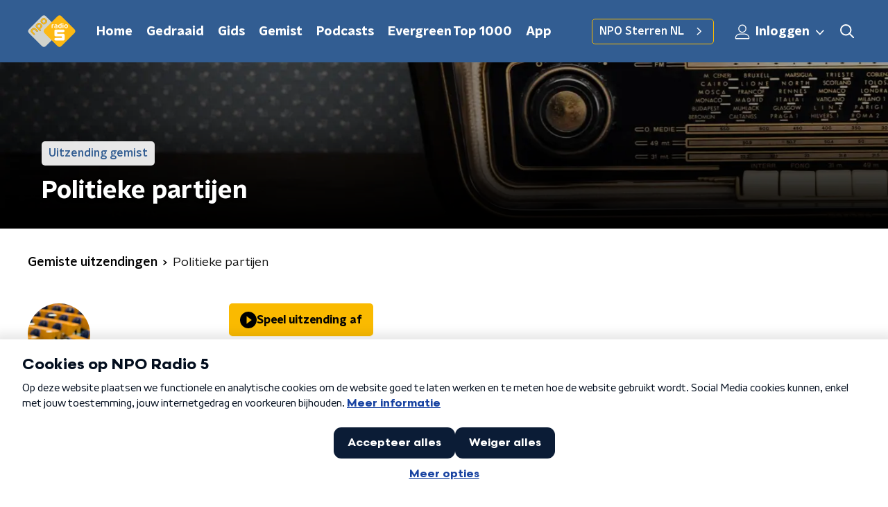

--- FILE ---
content_type: image/svg+xml
request_url: https://www.nporadio5.nl/svg/npo_radio5_logo.svg
body_size: 1543
content:
<svg xmlns="http://www.w3.org/2000/svg" viewBox="0 0 78 52"><g fill="none" fill-rule="evenodd"><path fill="#D1D3CC" d="m30.4 7.22-1.6-1.58c-1.56-1.58-3.46-1.6-5.22.16l-1.26 1.26c-1.77 1.76-1.74 3.65-.16 5.23l1.58 1.58c1.57 1.58 3.47 1.6 5.23-.16l1.26-1.26c1.76-1.76 1.74-3.65.16-5.23zm-7.95 7.95-1.6-1.58c-1.56-1.58-3.45-1.6-5.22.16L14.37 15c-1.76 1.76-1.73 3.65-.16 5.23l5.09 5.08c.58.59 1.25.5 1.7.05.45-.45.52-1.1-.06-1.7l-1.17-1.16c.32-.07.7-.3 1.17-.77l1.34-1.34c1.77-1.77 1.74-3.66.17-5.23zm-6.31 9.87-3.37-3.36c-1.57-1.58-3.46-1.6-5.23.16l-1.26 1.25c-1.76 1.77-1.74 3.66-.16 5.23l3.37 3.38c.59.58 1.24.5 1.7.05.45-.46.53-1.11-.06-1.7l-3.34-3.34c-.63-.63-.61-1.22.1-1.93l1.33-1.34c.71-.7 1.3-.73 1.94-.1l3.34 3.34c.58.6 1.24.51 1.69.06.45-.45.54-1.1-.05-1.7zm34.4 4.25-20.9 20.9c-2.11 2.1-4.52 2.1-6.63 0l-20.9-20.9c-2.1-2.1-2.1-4.51 0-6.62l20.9-20.9c2.11-2.1 4.52-2.1 6.62 0l20.9 20.9c2.1 2.1 2.1 4.52 0 6.62zM27.2 7.31c-.64-.64-1.23-.62-1.94.1l-1.34 1.33c-.7.7-.73 1.3-.1 1.93l1.53 1.53c.64.64 1.23.62 1.94-.1l1.34-1.33c.7-.7.72-1.3.1-1.94L27.2 7.31zm-6.42 9.47c.63.63.6 1.23-.1 1.94l-1.34 1.33c-.7.71-1.3.73-1.93.1l-1.53-1.53c-.63-.63-.61-1.23.1-1.94l1.33-1.33c.71-.71 1.3-.73 1.94-.1l1.53 1.53z"/><path fill="#FDB913" d="m20.78 16.78-1.53-1.53c-.64-.63-1.23-.61-1.94.1l-1.33 1.33c-.72.71-.73 1.31-.1 1.94l1.53 1.53c.63.63 1.22.61 1.93-.1l1.34-1.33c.7-.7.73-1.3.1-1.94zm1.67-1.61c1.57 1.57 1.6 3.46-.17 5.23l-1.34 1.34c-.46.46-.85.7-1.17.77l1.17 1.17c.58.59.5 1.24.06 1.69-.45.45-1.12.54-1.7-.05l-5.1-5.08c-1.56-1.58-1.6-3.47.17-5.23l1.26-1.26c1.77-1.77 3.66-1.74 5.23-.16l1.59 1.58zm6.27-6.33L27.2 7.3c-.64-.64-1.23-.62-1.94.1l-1.34 1.33c-.7.7-.73 1.3-.1 1.94l1.53 1.52c.64.64 1.23.62 1.94-.1l1.34-1.33c.7-.7.72-1.3.1-1.93zm1.67-1.62c1.58 1.58 1.6 3.47-.16 5.23l-1.26 1.26c-1.76 1.77-3.66 1.74-5.23.16l-1.58-1.58c-1.57-1.57-1.6-3.46.16-5.23l1.26-1.26c1.76-1.77 3.66-1.74 5.23-.16l1.58 1.58zM16.14 25.04c.59.6.5 1.25.05 1.7-.45.45-1.1.53-1.7-.06l-3.33-3.33c-.63-.64-1.23-.62-1.94.1L7.9 24.77c-.72.7-.73 1.3-.1 1.93l3.34 3.35c.59.58.5 1.23.06 1.69-.46.44-1.11.53-1.7-.05l-3.37-3.38c-1.57-1.57-1.6-3.46.16-5.23l1.26-1.25c1.77-1.77 3.66-1.74 5.23-.16l3.37 3.36zm11.38-2.37c-2.1 2.1-2.1 4.52 0 6.62l20.9 20.9c2.1 2.1 4.51 2.1 6.62 0l20.9-20.9c2.1-2.1 2.1-4.52 0-6.62l-20.9-20.9c-2.1-2.1-4.52-2.1-6.62 0l-20.9 20.9"/><path fill="#FFFFFE" d="M55.05 34.4c.32 0 .5.18.5.56v1.6c0 .39-.18.56-.5.56h-9.42c-1.48 0-2.24.92-2.24 2.06 0 1.14.76 2.07 2.24 2.07h12.14c1.52 0 2.3-.95 2.3-2.13V32.4c0-1.18-.78-2.13-2.3-2.13h-9.36c-.32 0-.5-.17-.5-.55v-1.6c0-.38.18-.56.5-.55h9.42c1.48 0 2.24-.93 2.24-2.07 0-1.14-.76-2.07-2.24-2.07H45.7c-1.52 0-2.3.95-2.3 2.13v6.72c0 1.18.78 2.12 2.3 2.12h9.36M38.89 15.84c0-.36.16-.56.5-.66a7.06 7.06 0 0 1 2.73-.21c.3.04.45.2.45.45 0 .05-.01.17-.03.23l-.02.12c-.07.33-.17.47-.45.47-.17 0-.46-.05-.8-.05-.28 0-.7.04-.95.12v4.2c0 .38-.16.53-.53.53h-.38c-.36 0-.52-.15-.52-.52v-4.68m8.09 2.62a3.67 3.67 0 0 0-1.02-.13c-.94 0-1.39.28-1.39.9 0 .6.44.87 1.41.87.35 0 .73-.03 1-.11v-1.53zm-3.25-2.58a.67.67 0 0 1-.05-.25c0-.22.17-.34.33-.41.4-.18 1.21-.3 1.88-.3 1.66 0 2.5.73 2.5 2.47v2.95c0 .43-.21.55-.51.62-.4.1-1.41.2-2.09.2-1.64 0-2.65-.63-2.65-1.95 0-1.32 1.03-1.93 2.56-1.93.6 0 1.04.1 1.28.16v-.18c0-.74-.37-1.16-1.33-1.16-.47 0-.84.1-1.18.21-.11.04-.2.06-.29.06-.19 0-.3-.1-.4-.37l-.05-.12zm9.97.4a2.9 2.9 0 0 0-.84-.12c-1.25 0-1.78.76-1.78 1.9s.54 1.89 1.78 1.89c.3 0 .63-.05.84-.12v-3.55zm0-3.13c0-.37.16-.53.52-.53h.38c.37 0 .52.16.52.52v7.16c0 .4-.19.55-.48.65-.4.13-1.2.2-1.76.2-2.13 0-3.25-1.18-3.25-3.08 0-1.95 1.17-3.15 3.06-3.15.43 0 .77.06 1.01.13v-1.9zm2.95 2.41c0-.36.16-.52.53-.52h.38c.36 0 .52.16.52.52v4.96c0 .37-.16.52-.52.52h-.38c-.37 0-.53-.15-.53-.52v-4.96zm.71-3.05c.53 0 .88.34.88.85s-.35.85-.87.85-.88-.34-.88-.85.35-.85.87-.85zm6.69 5.53c0-1.2-.55-1.9-1.53-1.9s-1.53.7-1.53 1.9c0 1.22.55 1.9 1.53 1.9.99 0 1.53-.68 1.53-1.9zm-4.5 0c0-2.03 1.17-3.12 2.97-3.12 1.8 0 2.98 1.1 2.98 3.12 0 2.04-1.18 3.12-2.98 3.12s-2.97-1.08-2.97-3.12z"/></g></svg>
